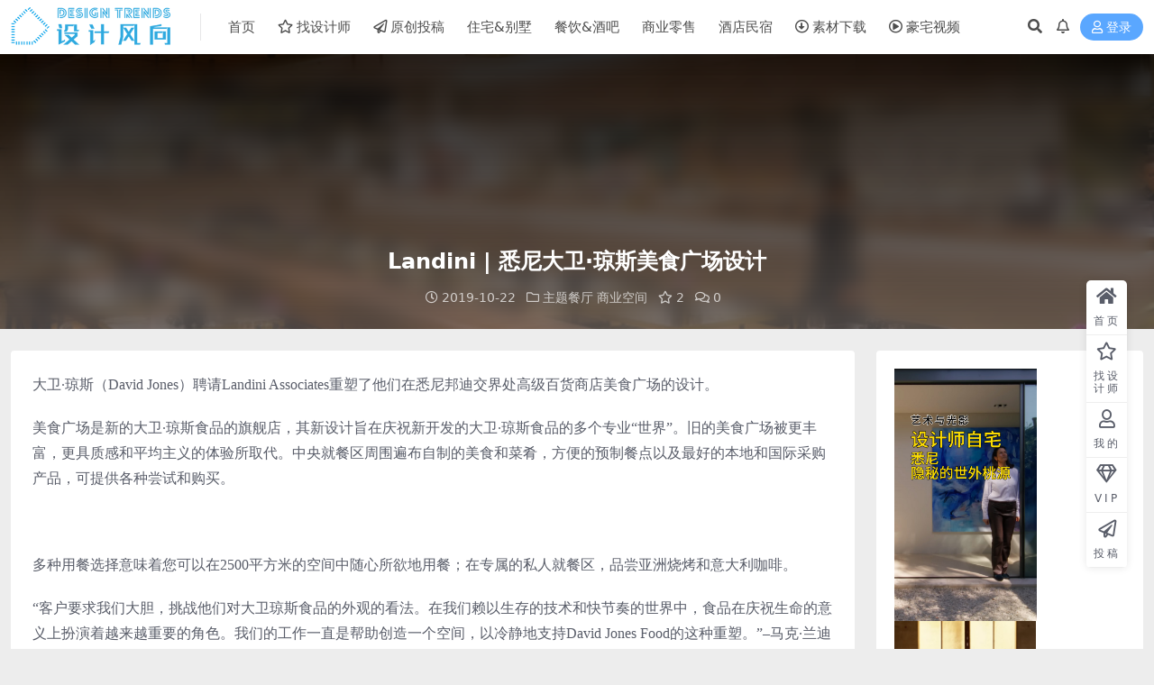

--- FILE ---
content_type: text/html; charset=UTF-8
request_url: https://loftcn.com/archives/133185.html
body_size: 11568
content:
<!DOCTYPE html>
<html lang="zh-Hans" data-bs-theme="light">
<head>
	<meta http-equiv="Content-Type" content="text/html; charset=UTF-8">
	<meta name="viewport" content="width=device-width, initial-scale=1">
	<link rel="profile" href="https://gmpg.org/xfn/11">
	<title>Landini | 悉尼大卫·琼斯美食广场设计设计风向</title>
<meta name='robots' content='max-image-preview:large' />
	<style>img:is([sizes="auto" i], [sizes^="auto," i]) { contain-intrinsic-size: 3000px 1500px }</style>
	<meta name="keywords" content="商业空间,新零售,美食广场设计,超市设计,集合店,餐厅,主题餐厅,商业空间,美食广场,零售店,餐饮空间,">
<meta name="description" content="大卫·琼斯（David Jones）聘请Landini Associates重塑了他们在悉尼邦迪交界处高级百货商店美食广场的设计。 美食广场是新的大卫·琼斯食品的旗舰店，其新设计旨在庆祝新开发的大卫·琼斯食品的多个专业“世界”。旧的美食广场">
<link rel='stylesheet' id='csf-fa5-css' href='https://loftcn.com/wp-content/themes/ripro-v2/assets/css/font-awesome/css/all.min.css?ver=5.15.4' media='all' />
<link rel='stylesheet' id='csf-fa5-v4-shims-css' href='https://loftcn.com/wp-content/themes/ripro-v2/assets/css/font-awesome/css/v4-shims.min.css?ver=5.15.4' media='all' />
<link rel='stylesheet' id='main-css' href='https://loftcn.com/wp-content/themes/ripro-v2/assets/css/main.min.css?ver=9.0' media='all' />
<script src="https://loftcn.com/wp-content/themes/ripro-v2/assets/js/jquery.min.js?ver=3.6.0" id="jquery-js"></script>
<link rel="canonical" href="https://loftcn.com/archives/133185.html" />
<link rel='shortlink' href='https://loftcn.com/?p=133185' />
<style type="text/css">
@media (min-width: 1200px){ .container-xl, .container-lg, .container-md, .container-sm, .container { max-width: 1550px; } }
</style><style type="text/css">.heading{width:10L币;}.heading{width:0.N折;}.heading{width:0个;}</style><link rel="icon" href="https://loftcn.com/wp-content/uploads/2022/01/1643126199-9b335a988e992be.png" sizes="32x32" />
<link rel="icon" href="https://loftcn.com/wp-content/uploads/2022/01/1643126199-9b335a988e992be.png" sizes="192x192" />
<link rel="apple-touch-icon" href="https://loftcn.com/wp-content/uploads/2022/01/1643126199-9b335a988e992be.png" />
<meta name="msapplication-TileImage" content="https://loftcn.com/wp-content/uploads/2022/01/1643126199-9b335a988e992be.png" />
</head>

<body class="post-template-default single single-post postid-133185 single-format-standard">


<header class="site-header">

    <div class="container"> <!-- container-fluid px-lg-5 -->
	    <div class="navbar">
	      <!-- logo -->
	      <div class="logo-wrapper">
<a rel="nofollow noopener noreferrer" href="https://loftcn.com/"><img class="logo regular" data-light="http://loftcn.com/wp-content/uploads/2025/05/LOGO-0928-03.png-2025.png" data-dark="" src="http://loftcn.com/wp-content/uploads/2025/05/LOGO-0928-03.png-2025.png" alt="设计风向"></a></div>

	      <div class="sep"></div>
	      
	      <nav class="main-menu d-none d-lg-block">
	        <ul id="header-navbar" class="nav-list"><li class="menu-item"><a href="http://loftcn.com/">首页</a></li>
<li class="menu-item"><a target="_blank" href="https://loftcn.com/contact-us"><i class="far fa-star me-1"></i>找设计师</a></li>
<li class="menu-item"><a target="_blank" href="https://loftcn.com/press"><i class="far fa-paper-plane me-1"></i>原创投稿</a></li>
<li class="menu-item"><a target="_blank" href="https://loftcn.com/archives/category/interior">住宅&#038;别墅</a></li>
<li class="menu-item"><a target="_blank" href="https://loftcn.com/archives/category/dining">餐饮&#038;酒吧</a></li>
<li class="menu-item"><a target="_blank" href="https://loftcn.com/archives/category/business">商业零售</a></li>
<li class="menu-item"><a target="_blank" href="https://loftcn.com/archives/category/design-hotel">酒店民宿</a></li>
<li class="menu-item"><a target="_blank" rel="httpsloftcncomarchivescategorydownload" href="https://loftcn.com/archives/category/download"><i class="far fa-arrow-alt-circle-down me-1"></i>素材下载</a></li>
<li class="menu-item"><a target="_blank" href="https://loftcn.com/archives/206756.html"><i class="far fa-play-circle me-1"></i>豪宅视频</a></li>
</ul>	      </nav>
	      
	      <div class="actions">
	        


	<span class="action-btn toggle-search" rel="nofollow noopener noreferrer" title="站内搜索"><i class="fas fa-search"></i></span>

	<span class="action-btn toggle-notify" rel="nofollow noopener noreferrer" title="网站公告"><i class="fa fa-bell-o"></i></span>



	<a class="action-btn login-btn btn-sm btn" rel="nofollow noopener noreferrer" href="https://loftcn.com/login?redirect_to=https%3A%2F%2Floftcn.com%2Farchives%2F133185.html"><i class="far fa-user me-1"></i>登录</a>


	        <div class="burger d-flex d-lg-none"><i class="fas fa-bars"></i></div>
	      </div>

	      	      <div class="navbar-search">
<div class="search-form">
    <form method="get" action="https://loftcn.com/">
        
        <div class="search-fields">
          <input type="text" class="" placeholder="输入关键词 回车..." autocomplete="off" value="" name="s" required="required">
          <button title="点击搜索" type="submit"><i class="fas fa-search"></i></button>
      </div>
  </form>
</div>
</div>
		  	      
	    </div>
    </div>

</header>

<div class="header-gap"></div>


<!-- **************** MAIN CONTENT START **************** -->
<main>
	


<div class="archive-hero post-hero text-center">
    <div class="archive-hero-bg lazy" data-bg="https://loftcn.com/wp-content/uploads/2019/10/20191017_1736451_000-800x533.jpg"></div>
    <div class="container py-3 py-md-4">
    	<div class="article-header mb-0">
			<h1 class="post-title mb-2 mb-lg-3">Landini | 悉尼大卫·琼斯美食广场设计</h1>			<div class="article-meta">
					<span class="meta-date"><i class="far fa-clock me-1"></i>2019-10-22</span>

	<span class="meta-cat-dot"><i class="far fa-folder me-1"></i><a href="https://loftcn.com/archives/category/dining/theme">主题餐厅</a> <a href="https://loftcn.com/archives/category/business">商业空间</a></span>

	<span class="meta-fav d-none d-md-inline-block"><i class="far fa-star me-1"></i>2</span>



	<span class="meta-comment"><a href="https://loftcn.com/archives/133185.html#comments"><i class="far fa-comments me-1"></i>0</a></span>


	<span class="meta-edit"></span></span>
			</div>
		</div>
    </div>
</div>

<div class="container mt-2 mt-sm-4">
	<div class="row g-2 g-md-3 g-lg-4">

		<div class="content-wrapper col-md-12 col-lg-9" data-sticky-content>
			<div class="card">

				
				
				
				
<article class="post-content post-133185 post type-post status-publish format-standard has-post-thumbnail hentry category-theme category-business category-food-court category-retail-store category-dining tag-877 tag-3366 tag-6423 tag-6424 tag-6425 tag-5473" >
	<p><span style="font-family: 微软雅黑;">大卫·琼斯（David Jones）聘请Landini Associates重塑了他们在悉尼邦迪交界处高级百货商店美食广场的设计。</span></p>
<p><span style="font-family: 微软雅黑;">美食广场是新的大卫·琼斯食品的旗舰店，其新设计旨在庆祝新开发的大卫·琼斯食品的多个专业“世界”。</span><span style="font-family: 微软雅黑;">旧的美食广场被更丰富，更具质感和平均主义的体验所取代。</span><span style="font-family: 微软雅黑;">中央就餐区周围遍布自制的美食和菜肴，方便的预制餐点以及最好的本地和国际采购产品，可提供各种尝试和购买。</span></p>
<p>&nbsp;</p>
<p><span style="font-family: 微软雅黑;">多种用餐选择意味着您可以在2500平方米的空间中随心所欲地用餐；在专属的私人就餐区，品尝亚洲烧烤和意大利咖啡。</span></p>
<p><span style="font-family: 微软雅黑;">“客户要求我们大胆，挑战他们对大卫琼斯食品的外观的看法。在我们赖以生存的技术和快节奏的世界中，食品在庆祝生命的意义上扮演着越来越重要的角色。我们的工作一直是帮助创造一个空间，以冷静地支持David Jones Food的这种重塑。”&#8211;</span><span style="font-family: 微软雅黑;">马克·兰迪尼（Landini Associates Associates）创意总监。</span></p>
<p>&nbsp;</p>
<p><span style="color: #993300;"><strong><span style="font-family: 微软雅黑;">部门包括：</span></strong></span><br />
<strong><span style="font-family: 微软雅黑; font-size: 10pt;">花卉</span></strong><br />
<strong><span style="font-family: 微软雅黑; font-size: 10pt;">新鲜农产品（出售最好的水果和蔬菜，乳制品和现成餐）</span></strong><br />
<strong><span style="font-family: 微软雅黑; font-size: 10pt;">果汁/酸奶/沙拉吧</span></strong><br />
<strong><span style="font-family: 微软雅黑; font-size: 10pt;">“go”出售热食和冷食。</span></strong><br />
<strong><span style="font-family: 微软雅黑; font-size: 10pt;">熟食和奶酪专家</span></strong><br />
<strong><span style="font-family: 微软雅黑; font-size: 10pt;">面包店</span></strong><br />
<strong><span style="font-family: 微软雅黑; font-size: 10pt;">屠夫，包括增值肉和熟肉</span></strong><br />
<strong><span style="font-family: 微软雅黑; font-size: 10pt;">葡萄酒和啤酒部门</span></strong><br />
<strong><span style="font-family: 微软雅黑; font-size: 10pt;">牡蛎和葡萄酒吧</span></strong><br />
<strong><span style="font-family: 微软雅黑; font-size: 10pt;">海鲜，寿司和亚洲美食</span></strong><br />
<strong><span style="font-family: 微软雅黑; font-size: 10pt;">亚洲烧烤</span></strong><br />
<strong><span style="font-family: 微软雅黑; font-size: 10pt;">意大利咖啡厅</span></strong><br />
<strong><span style="font-family: 微软雅黑; font-size: 10pt;">私人餐厅</span></strong><br />
<strong><span style="font-family: 微软雅黑; font-size: 10pt;">食品礼宾</span></strong><br />
<strong><span style="font-family: 微软雅黑; font-size: 10pt;">茶和咖啡世界</span></strong><br />
<strong><span style="font-family: 微软雅黑; font-size: 10pt;">茶吧</span></strong><br />
<strong><span style="font-family: 微软雅黑; font-size: 10pt;">巧克力</span></strong><br />
<strong><span style="font-family: 微软雅黑; font-size: 10pt;">冷冻食品</span></strong><br />
<strong><span style="font-family: 微软雅黑; font-size: 10pt;">寿司（干货） </span></strong><br />
<strong><span style="font-family: 微软雅黑; font-size: 10pt;">面包</span></strong><br />
<strong><span style="font-family: 微软雅黑; font-size: 10pt;">糕点</span></strong><br />
<strong><span style="font-family: 微软雅黑; font-size: 10pt;">咖啡吧</span></strong><br />
<strong><span style="font-family: 微软雅黑; font-size: 10pt;">家居用品</span></strong><br />
<strong><span style="font-family: 微软雅黑; font-size: 10pt;">在多个位置的商店中有多个就餐选择，约总共可容纳300人。</span></strong></p>
<p>&nbsp;</p>
<p><a rel=""><img decoding="async" src="https://loftcn.com/wp-content/uploads/2019/10/20191017_1736451_000.jpg" alt="餐厅，美食广场设计，新零售，超市设计，商业空间，集合店" width="100%" /></a></p>
<p><a rel=""><img decoding="async" src="https://loftcn.com/wp-content/uploads/2019/10/20191017_1736451_001.jpg" alt="餐厅，美食广场设计，新零售，超市设计，商业空间，集合店" width="100%" /></a></p>
<p><a rel=""><img decoding="async" src="https://loftcn.com/wp-content/uploads/2019/10/20191017_1736451_002.jpg" alt="餐厅，美食广场设计，新零售，超市设计，商业空间，集合店" width="100%" /></a></p>
<p><a rel=""><img decoding="async" src="https://loftcn.com/wp-content/uploads/2019/10/20191017_1736451_003.jpg" alt="餐厅，美食广场设计，新零售，超市设计，商业空间，集合店" width="100%" /></a></p>
<p><a rel=""><img decoding="async" src="https://loftcn.com/wp-content/uploads/2019/10/20191017_1736451_004.jpg" alt="餐厅，美食广场设计，新零售，超市设计，商业空间，集合店" width="100%" /></a></p>
<p><a rel=""><img decoding="async" src="https://loftcn.com/wp-content/uploads/2019/10/20191017_1736451_005.jpg" alt="餐厅，美食广场设计，新零售，超市设计，商业空间，集合店" width="100%" /></a></p>
<p><a rel=""><img decoding="async" src="https://loftcn.com/wp-content/uploads/2019/10/20191017_1736451_006.jpg" alt="餐厅，美食广场设计，新零售，超市设计，商业空间，集合店" width="100%" /></a></p>
<p><a rel=""><img decoding="async" src="https://loftcn.com/wp-content/uploads/2019/10/20191017_1736451_007.jpg" alt="餐厅，美食广场设计，新零售，超市设计，商业空间，集合店" width="100%" /></a></p>
<p><a rel=""><img decoding="async" src="https://loftcn.com/wp-content/uploads/2019/10/20191017_1736451_008.jpg" alt="餐厅，美食广场设计，新零售，超市设计，商业空间，集合店" width="100%" /></a></p>
<p><a rel=""><img decoding="async" src="https://loftcn.com/wp-content/uploads/2019/10/20191017_1736451_009.jpg" alt="餐厅，美食广场设计，新零售，超市设计，商业空间，集合店" width="100%" /></a></p>
<p><a rel=""><img decoding="async" src="https://loftcn.com/wp-content/uploads/2019/10/20191017_1736451_010.jpg" alt="餐厅，美食广场设计，新零售，超市设计，商业空间，集合店" width="100%" /></a></p>
<p>&nbsp;</p>
<p><span style="font-family: 微软雅黑; font-size: 10pt;">∇ 平面图</span></p>
<p><a rel=""><img decoding="async" src="https://loftcn.com/wp-content/uploads/2019/10/20191017_1736451_011.jpg" alt="餐厅，美食广场设计，新零售，超市设计，商业空间，集合店" width="100%" /></a></p>
<p>&nbsp;</p>
<p><span style="font-family: 微软雅黑;">沿着木质地坪前行，探进相间经典黑白的私领域，搭配永不退潮的自然元素；两间卧房共同运用天然石纹，或化身安稳的床头主墙，或转为点缀墙身的挂画；搭载节省空间的镶嵌壁柜及开放式层架，配合规划窗前坐榻区的简约柜体设计，于有限空间中开拓出最大的使用范围。卧铺则选用草绿与灰调床品作为清新空间的提点，呼应涌流量体的自然意韵；由浓烈逐步淡化为清新色彩，引人不自觉踏上自然之旅的中途休憩所。</span></p>
<p>&nbsp;</p>
<p><span style="font-size: 10pt; font-family: 微软雅黑;"><strong>主要项目信息</strong></span><br />
<span style="font-size: 10pt; font-family: 微软雅黑;">项目名称：悉尼大卫·琼斯美食广场设计</span><br />
<span style="font-size: 10pt; font-family: 微软雅黑;">项目位置：澳大利亚·悉尼</span><br />
<span style="font-size: 10pt; font-family: 微软雅黑;">项目类型：商业空间/餐饮空间/零售空间</span><br />
<span style="font-size: 10pt; font-family: 微软雅黑;">设计公司：Landini Associates</span><br />
<span style="font-size: 10pt; font-family: 微软雅黑;">设计总监：Landini Associates Associates</span><br />
<span style="font-size: 10pt; font-family: 微软雅黑;">项目面积：2500㎡</span></p>
<p>&nbsp;</p>
	
	
	

	
	
	
	
	
	  <span style="color: #03a9f4; font-size: 13pt; font-weight: 500; font-family: 微软雅黑;"><span style="text-decoration: underline;">相关文章推荐</span></span>
	
	
				<h5 style="margin-top: 10px; margin-left:20px; ></h5>
						   
						   
<ul class="related_posts">
		<li><a rel="bookmark" href="https://loftcn.com/archives/335563.html" title="多么工作室Atelier d’More | 南京壹心空间自习室" target="_blank">多么工作室Atelier d’More | 南京壹心空间自习室</a></li>
			<li><a rel="bookmark" href="https://loftcn.com/archives/314249.html" title="睿上形素 | 广州ZAIN flagship store" target="_blank">睿上形素 | 广州ZAIN flagship store</a></li>
			<li><a rel="bookmark" href="https://loftcn.com/archives/292933.html" title="c.dd 有限無界 | 广东·佛山HISPA" target="_blank">c.dd 有限無界 | 广东·佛山HISPA</a></li>
			<li><a rel="bookmark" href="https://loftcn.com/archives/289044.html" title="Vincent Van Duysen｜Molteni&#038;C 上海全球最大旗舰店" target="_blank">Vincent Van Duysen｜Molteni&#038;C 上海全球最大旗舰店</a></li>
			<li><a rel="bookmark" href="https://loftcn.com/archives/288921.html" title="艾克建筑设计 | 汕头ANBONG HOME材料美学馆" target="_blank">艾克建筑设计 | 汕头ANBONG HOME材料美学馆</a></li>
			<li><a rel="bookmark" href="https://loftcn.com/archives/280734.html" title="Sò Studio | ZUCZUG素然-厦门Bazaar大型市集店与上海Flat公寓店" target="_blank">Sò Studio | ZUCZUG素然-厦门Bazaar大型市集店与上海Flat公寓店</a></li>
			<li><a rel="bookmark" href="https://loftcn.com/archives/280564.html" title="WUUX无象空间 | 北京知嘛健康元宇宙数字工厂" target="_blank">WUUX无象空间 | 北京知嘛健康元宇宙数字工厂</a></li>
			<li><a rel="bookmark" href="https://loftcn.com/archives/279904.html" title="艾克建筑设计 | 佛山欧文莱总部大地主义展馆" target="_blank">艾克建筑设计 | 佛山欧文莱总部大地主义展馆</a></li>
			<li><a rel="bookmark" href="https://loftcn.com/archives/277318.html" title="未/WAY Studio | 北京Courtyard 35 号院—“别有洞天”" target="_blank">未/WAY Studio | 北京Courtyard 35 号院—“别有洞天”</a></li>
			<li><a rel="bookmark" href="https://loftcn.com/archives/239856.html" title="弹性工作室 | 上海TU晶耀前滩店" target="_blank">弹性工作室 | 上海TU晶耀前滩店</a></li>
			<li><a rel="bookmark" href="https://loftcn.com/archives/274295.html" title="Taller Mexicano de Arquitectura｜530㎡，巴西Xcanatún庄园水疗中心SPA" target="_blank">Taller Mexicano de Arquitectura｜530㎡，巴西Xcanatún庄园水疗中心SPA</a></li>
			<li><a rel="bookmark" href="https://loftcn.com/archives/271099.html" title="Traama Arquitetura｜80㎡，巴西纳兹水疗中心SPA" target="_blank">Traama Arquitetura｜80㎡，巴西纳兹水疗中心SPA</a></li>
	</ul>
			
<br>
<br>
																											 <br>

																											 <div class="entry-copyright">
	<i class="fas fa-info-circle me-1"></i>声明：本站所有文章，如无特殊说明或标注，均为本站原创发布。任何个人或组织，在未征得本站同意时，禁止复制、盗用、采集、发布本站内容到任何网站、书籍等各类媒体平台。如若本站内容侵犯了原著者的合法权益，可联系我们进行处理。</div>																											 
</article>
																								 
																											 



<div class="entry-tags">
	<i class="fas fa-tags me-1"></i>
			<a href="https://loftcn.com/archives/tag/%e5%95%86%e4%b8%9a%e7%a9%ba%e9%97%b4" rel="tag">商业空间</a>
			<a href="https://loftcn.com/archives/tag/%e6%96%b0%e9%9b%b6%e5%94%ae" rel="tag">新零售</a>
			<a href="https://loftcn.com/archives/tag/%e7%be%8e%e9%a3%9f%e5%b9%bf%e5%9c%ba%e8%ae%be%e8%ae%a1" rel="tag">美食广场设计</a>
			<a href="https://loftcn.com/archives/tag/%e8%b6%85%e5%b8%82%e8%ae%be%e8%ae%a1" rel="tag">超市设计</a>
			<a href="https://loftcn.com/archives/tag/%e9%9b%86%e5%90%88%e5%ba%97" rel="tag">集合店</a>
			<a href="https://loftcn.com/archives/tag/%e9%a4%90%e5%8e%85" rel="tag">餐厅</a>
	</div>

<div class="entry-social">

	<div class="row mt-2 mt-lg-3">
		
		<div class="col">
						<a class="share-author" href="https://loftcn.com/archives/author/b3335dc2df5a838f">
				<div class="avatar me-1"><img class="avatar-img rounded-circle border border-white border-3 shadow" src="//loftcn.com/wp-content/themes/ripro-v2/assets/img/avatar.png" alt="">
				</div>TEAM LOFTCN            </a>
            		</div>

		<div class="col-auto">
			
						<a class="btn btn-sm btn-info-soft post-share-btn" href="javascript:void(0);"><i class="fas fa-share-alt me-1"></i>分享</a>
			
						<a class="btn btn-sm btn-success-soft post-fav-btn" href="javascript:void(0);" data-is="1"><i class="far fa-star me-1"></i></i>收藏</a>
			
						<a class="btn btn-sm btn-danger-soft post-like-btn" href="javascript:void(0);" data-text="已点赞"><i class="far fa-heart me-1"></i>点赞(<span class="count">0</span>)</a>
			
		</div>
	</div>

</div>
			</div>
			
			

<div class="entry-navigation">
    <div class="row g-3">
                <div class="col-lg-6 col-12">
            <a class="entry-page-prev" href="https://loftcn.com/archives/133050.html" title="JHL Design | 波特兰一家技术公司的阁楼办公室">
                <div class="entry-page-icon"><i class="fas fa-arrow-left"></i></div>
                <div class="entry-page-info">
                    <span class="d-block rnav">上一篇</span>
                    <div class="title">JHL Design | 波特兰一家技术公司的阁楼办公室</div>
                </div>
            </a>
        </div>
                        <div class="col-lg-6 col-12">
            <a class="entry-page-next" href="https://loftcn.com/archives/133230.html" title="Studio 13 | 百乐嘉利宝办公室和巧克力学院设计">
                <div class="entry-page-info">
                    <span class="d-block rnav">下一篇</span>
                    <div class="title">Studio 13 | 百乐嘉利宝办公室和巧克力学院设计</div>
                </div>
                <div class="entry-page-icon"><i class="fas fa-arrow-right"></i></div>
            </a>
        </div>
            </div>
</div>			
			
			
<div id="comments" class="entry-comments">
	

	<h2 class="comments-title"><i class="fas fa-comment-dots me-1"></i>评论(0)</h2>

		<div id="respond" class="comment-respond">
		<h3 id="reply-title" class="comment-reply-title">提示：请文明发言 <small><a rel="nofollow" id="cancel-comment-reply-link" href="/archives/133185.html#respond" style="display:none;">取消回复</a></small></h3><div class="d-flex align-content-center justify-content-center"><a rel="nofollow noopener noreferrer" href="https://loftcn.com/login?redirect_to=https%3A%2F%2Floftcn.com%2Farchives%2F133185.html" class="login-btn btn btn-sm btn-dark px-4 rounded-pill mb-5"><i class="far fa-user me-1"></i>登录后评论</a></div>	</div><!-- #respond -->
	


	

</div>

		</div>

		<div class="sidebar-wrapper col-md-12 col-lg-3 h-100" data-sticky>
			<div class="sidebar">
				<div id="custom_html-70" class="widget_text widget widget_custom_html"><div class="textwidget custom-html-widget"><a href="https://www.xiaohongshu.com/discovery/item/69677030000000000e03e84f?source=webshare&xhsshare=pc_web&xsec_token=ABkOjTJx2O7S_jL16bCD_2CZLYbIZGoTVns2h8p6iHeSQ=&xsec_source=pc_share" target="_blank" rel="noopener"><img class="alignnone size-full wp-image-192577" src="https://loftcn.com/wp-content/uploads/2026/01/ScreenShot_2026-01-14_175859_1.jpg" alt="" width="158" /></a>

<a href="https://www.xiaohongshu.com/discovery/item/6953c2a2000000001f00ad83?source=webshare&xhsshare=pc_web&xsec_token=ABO9CgTJvsiSjU3k-C1ylczthcMngJkBdBdCtAjpHx0us=&xsec_source=pc_share" target="_blank" rel="noopener"><img class="alignnone size-full wp-image-192577" src="https://loftcn.com/wp-content/uploads/2026/01/ScreenShot_2025-12-30_184527_1-scaled.jpg" alt="" width="157" /></a>

<div style="margin-top:4px;">
<a href="https://www.xiaohongshu.com/discovery/item/6943d65d000000001e01261e?source=webshare&xhsshare=pc_web&xsec_token=ABuAZeXyow9ExvhUrclptLjpRNKBKcqw1ED6Srk4FdQq0=&xsec_source=pc_share" target="_blank" rel="noopener" ><img class="alignnone size-full wp-image-192577" src="https://loftcn.com/wp-content/uploads/2026/01/ScreenShot_2025-12-18_175055_1-scaled.jpg" alt="" width="157" /></a>

<a href="https://www.xiaohongshu.com/discovery/item/6949f205000000000d03bed6?source=webshare&xhsshare=pc_web&xsec_token=AB7rIdtosdUpbaGXz1gnRvMGLV1kilokKCEcyaYlEeREs=&xsec_source=pc_share" target="_blank" rel="noopener"><img class="alignnone size-full wp-image-192577" src="https://loftcn.com/wp-content/uploads/2026/01/ScreenShot_2025-12-22_184005_1.jpg" alt="" width="158" /></a>
</div></div></div><div id="text-23" class="widget widget_text">			<div class="textwidget"><p><a href="https://loftcn.com" target="_blank" rel="noopener"><img decoding="async" class="alignnone size-full wp-image-192577" src="https://loftcn.com/wp-content/uploads/2025/06/1_20241203101618341-1.jpg" alt="" width="3114" /></a></p>
<p><a href="https://loftcn.com/press" target="_blank" rel="noopener"><img decoding="async" class="alignnone size-full wp-image-192577" src="https://loftcn.com/wp-content/uploads/2022/01/1643122088-81fbae864bfebee.png" alt="" width="3114" /></a></p>
<p><a title="" href="https://loftcn.com/ops" target="_blank" rel="noopener" data-toggle="tooltip" data-placement="top" data-original-title="OPS观致设计"><img decoding="async" class="alignnone size-full wp-image-192577" src="https://loftcn.com/wp-content/uploads/2024/12/1202RoundCorner.png" alt="" /></a></p>
<p><a title="" href="https://loftcn.com/shi-jue-interior-design" target="_blank" rel="noopener" data-toggle="tooltip" data-placement="top" data-original-title="示觉设计"><img decoding="async" class="alignnone size-full wp-image-192577" src="https://loftcn.com/wp-content/uploads/2024/12/1202-RoundCorner.png" alt="" /></a></p>
<p><a title="" href="https://loftcn.com/sun-concepts-office" target="_blank" rel="noopener" data-toggle="tooltip" data-placement="top" data-original-title="上术设计事务所"><img decoding="async" class="alignnone size-full wp-image-192577" src="https://loftcn.com/wp-content/uploads/2024/12/1203RoundCorner.png" alt="" /></a></p>
<p>&nbsp;</p>
<p><span style="font-family: 微软雅黑; font-size: 13pt;"><a style="color: #ff502c; border-bottom: 1px dashed #ff502c;" href="https://loftcn.com/press" target="_blank" rel="noopener">加入推广展示&#8230;</a></span></p>
</div>
		</div><div id="text-36" class="widget widget_text">			<div class="textwidget"><p><span style="color: #0a3763;"><strong><span style="font-family: 微软雅黑; font-size: 13pt;">设计风向媒体矩阵的服务内容</span></strong></span><br />
<span style="font-family: 微软雅黑;"><strong><span style="color: #2da9df;">设计风向官网+公众号</span></strong></span><br />
<span style="font-family: 微软雅黑;"><strong><span style="color: #2da9df;">环球商业设计公众号</span></strong></span></p>
<h5></h5>
<div class="erw" style="border-top-width: 1px; border-top-style: dashed; border-top-color: #2da9df; width: 295px;">
<h5></h5>
<p><span style="color: #0a3763;"><strong><span style="font-size: 13pt; font-family: 微软雅黑;">业主/材料商/品牌营销公司</span></strong></span><br />
<span style="color: #2da9df; font-family: 微软雅黑;">1、找到合适的设计公司</span><br />
<span style="color: #2da9df; font-family: 微软雅黑;">2、收藏、下载全球优秀设计案例、参考细节图</span><br />
<span style="color: #2da9df; font-family: 微软雅黑;">3、了解设计公司过往项目案例</span><br />
<span style="color: #2da9df; font-family: 微软雅黑;">4、找到合适的设计公司推荐新产品、新材料</span><br />
<span style="color: #2da9df; font-family: 微软雅黑;">5、找到设计公司进行品牌优化、品牌包装服务</span></p>
<div class="erw" style="border-top-width: 1px; border-top-style: dashed; border-top-color: #2da9df; width: 295px;"></div>
</div>
<p>&nbsp;</p>
<h5></h5>
<p><span style="color: #0a3763;"><strong><span style="font-size: 13pt; font-family: 微软雅黑;">设计公司/独立设计师/深化工作室</span></strong></span><br />
<span style="color: #2da9df; font-family: 微软雅黑;">1、通过业主项目委托找到合适的项目做设计</span><br />
<span style="color: #2da9df; font-family: 微软雅黑;">2、免费发布项目案例</span><br />
<span style="color: #2da9df; font-family: 微软雅黑;">3、网站+公众号矩阵推广项目案例</span><br />
<span style="color: #2da9df; font-family: 微软雅黑;">4、找到合适的设计公司配合项目深化落地</span><br />
<span style="color: #2da9df; font-family: 微软雅黑;">5、下载严选优质设计资源</span></p>
<h5></h5>
</div>
		</div>			</div>
		</div>

	</div>
</div>
</main>
<!-- **************** MAIN CONTENT END **************** -->

<!-- =======================
Footer START -->
<footer class="site-footer py-md-4-1 py-2 mt-2 mt-md-4">
	<div class="container">

		

<div class="row d-none d-lg-flex mb-3">
  <div class="col-md-4">
    <div class="logo-wrapper">
          </div>
    <div class="logo-wrapper">
<a rel="nofollow noopener noreferrer" href="https://loftcn.com/"><img class="logo regular" data-light="http://loftcn.com/wp-content/uploads/2025/05/LOGO-0928-03.png-2025.png" data-dark="" src="http://loftcn.com/wp-content/uploads/2025/05/LOGO-0928-03.png-2025.png" alt="设计风向"></a></div>
    <p class="small mb-0"><br>
<p style="margin-left:-30px;">
<a href="https://loftcn.com/contact-us" target="_blank" rel="noopener"><img class="alignnone size-full wp-image-328995" src="http://loftcn.com/wp-content/uploads/2025/06/DM_202506040921.png" alt="" width="235" /></a></p></p>
  </div>

  <div class="col-md-2">
    <h4 class="widget-title">快速导航</h4>
    <ul class="list-unstyled widget-links">
      <li><a href="https://loftcn.com/user">个人中心</a></li><li><a href="https://loftcn.com/tags">标签云</a></li><li><a href="https://loftcn.com/links">网址导航</a></li><li><a href="https://loftcn.com/press">原创投稿</a></li>    </ul>
  </div>

  <div class="col-md-2">
    <h4 class="widget-title">关于本站</h4>
    <ul class="list-unstyled widget-links">
      <li><a href="https://loftcn.com/vip-prices">VIP介绍</a></li><li><a href="https://loftcn.com/contact-us">客服咨询</a></li><li><a href="https://loftcn.com/contact-us">联系我们</a></li><li><a href="https://loftcn.com/contact-us">设计公司合作</a></li><li><a href="https://loftcn.com/contact-us">供应商合作</a></li>    </ul>
  </div>

  <div class="col-md-4">
    <h4 class="widget-title">联系我们</h4>
    <div class=""><img width="360" height="" src="http://loftcn.com/wp-content/uploads/2025/05/77e-2048x777-21-11.png" style="float: left;" title="二维码"></div>
  </div>
</div>


		<div class="text-center small w-100">
			<div><BR>

<BR>
<p style="text-align: center; word-spacing: 5px;">	
<a title="" href="https://loftcn.com/?cat=&s=%E5%BD%BC%E5%BE%97%C2%B7%E5%8D%92%E5%A7%86%E6%89%98" target="_blank" rel="noopener" data-toggle="tooltip" data-placement="top" data-original-title="彼得·卒姆托 Peter Zumthor">彼得·卒姆托 </a>

<a title="" href="https://loftcn.com/?cat=&s=%E5%8D%A1%E6%B4%9B%C2%B7%E6%96%AF%E5%8D%A1%E5%B8%95" target="_blank" rel="noopener" data-toggle="tooltip" data-placement="top" data-original-title="卡洛·斯卡帕 Carlo Scarpa">卡洛·斯卡帕</a>

<a title="" href="https://loftcn.com/?cat=&s=%E5%AE%89%E8%97%A4%E5%BF%A0%E9%9B%84" target="_blank" rel="noopener" data-toggle="tooltip" data-placement="top" data-original-title="安藤忠雄 Tadao Ando">安藤忠雄</a>

<a title="" href="https://loftcn.com/archives/tag/%e5%a6%82%e6%81%a9" target="_blank" rel="noopener" data-toggle="tooltip" data-placement="top" data-original-title="neri&hu 如恩设计研究室">NeriHu如恩</a>


<a title="" href="https://loftcn.com/?cat=&s=%E9%9B%85%E5%B8%83" target="_blank" rel="noopener" data-toggle="tooltip" data-placement="top" data-original-title="雅布&普歇尔伯格 Yabu+Pushelberg">雅布YABU</a>

<a title="" href="https://loftcn.com/?cat=&s=%E8%BF%91%E5%A2%83%E5%88%B6%E4%BD%9C" target="_blank" rel="noopener" data-toggle="tooltip" data-placement="top" data-original-title="近境制作 唐忠汉">唐忠汉</a>

<a title="" href="https://loftcn.com/archives/tag/norm-architects" target="_blank" rel="noopener" data-toggle="tooltip" data-placement="top" data-original-title="Norm Architects">NormArchitects</a>

<a title="" href="https://loftcn.com/archives/tag/saota" target="_blank" rel="noopener" data-toggle="tooltip" data-placement="top" data-original-title="豪宅 SAOTA">SAOTA</a>

</p>

<p style="text-align: center; word-spacing: 5px;">	

<a title="" href="https://loftcn.com/archives/212816.html" target="_blank" rel="noopener" data-toggle="tooltip" data-placement="top" data-original-title="阿尔瓦罗·西扎 Alvaro Siza">阿尔瓦罗·西扎</a>

<a title="" href="https://loftcn.com/?cat=&s=%E9%87%8C%E5%8D%A1%E5%A4%9A%C2%B7%E6%B3%A2%E8%8F%B2" target="_blank" rel="noopener" data-toggle="tooltip" data-placement="top" data-original-title="里卡多·波菲 Ricardo Bofill">里卡多·波菲</a>

<a title="" href="https://loftcn.com/archives/203437.html" target="_blank" rel="noopener" data-toggle="tooltip" data-placement="top" data-original-title="小川晋一 Shinichi Ogawa & Associates">小川晋一</a>

<a title="" href="https://loftcn.com/?cat=&s=%E7%90%9A%E5%AE%BE" target="_blank" rel="noopener" data-toggle="tooltip" data-placement="top" data-original-title="水平线·琚宾">琚宾</a>


<a title="" href="https://loftcn.com/archives/247173.html" target="_blank" rel="noopener" data-toggle="tooltip" data-placement="top" data-original-title="贾雅Jaya Ibrahim">Jaya贾雅</a>

<a title="" href="https://loftcn.com/?cat=&s=ccd" target="_blank" rel="noopener" data-toggle="tooltip" data-placement="top" data-original-title="郑忠·CCD">郑忠CCD</a>

<a title="" href="https://loftcn.com/archives/211464.html" target="_blank" rel="noopener" data-toggle="tooltip" data-placement="top" data-original-title="李玮珉">LWM李玮珉</a>

<a title="" href="https://loftcn.com/archives/217658.html" target="_blank" rel="noopener" data-toggle="tooltip" data-placement="top" data-original-title="TonyChi季裕棠">TonyChi季裕棠</a>
</p>

<BR>

	<p style="text-align: center; word-spacing: 10px;">	
				

<a style="color: #999999; transition: all 0.3s ease 0s; font-size: 12px;font-weight: 700;" href="https://loftcn.com/" target="_blank" rel="noopener"><span style="vertical-align: inherit;"><span style="vertical-align: inherit;">首页</span></span></a>


<a style="color: #999999; transition: all 0.3s ease 0s; font-size: 12px; font-weight: 700;" href="https://loftcn.com/archives/category/interior" target="_blank" rel="noopener"><span style="vertical-align: inherit;">住宅&别墅</span></span></a>

<a style="color: #999999; transition: all 0.3s ease 0s; font-size: 12px;font-weight: 700;" href="https://loftcn.com/archives/category/dining" target="_blank" rel="noopener"><span style="vertical-align: inherit;"><span style="vertical-align: inherit;">餐饮&酒吧</span></span></a>

<a style="color: #999999; transition: all 0.3s ease 0s; font-size: 12px;font-weight: 700;" href="https://loftcn.com/archives/category/business" target="_blank" rel="noopener"><span style="vertical-align: inherit;"><span style="vertical-align: inherit;">商业零售</span></span></a>

<a style="color: #999999; transition: all 0.3s ease 0s; font-size: 12px;font-weight: 700;" href="https://loftcn.com/archives/category/design-hotel" target="_blank" rel="noopener"><span style="vertical-align: inherit;"><span style="vertical-align: inherit;">酒店民宿</span></span></a>


<a style="color: #999999; transition: all 0.3s ease 0s; font-size: 12px;font-weight: 700;" href="https://loftcn.com/archives/category/download" target="_blank" rel="noopener"><span style="vertical-align: inherit;"><span style="vertical-align: inherit;">素材下载</span></span></span></a>

<a style="color: #999999; transition: all 0.3s ease 0s; font-size: 12px;font-weight: 700;" href="https://loftcn.com/archives/206756.html" target="_blank" rel="noopener"><span style="vertical-align: inherit;"><span style="vertical-align: inherit;">顶级豪宅别墅视频</span></span></a>

<a style="color: #999999; transition: all 0.3s ease 0s; font-size: 12px;font-weight: 700;" href="https://loftcn.com/" target="_blank" rel="noopener"><span style="vertical-align: inherit;"><span style="vertical-align: inherit;">设计师导航</span></span></a>

<a style="color: #999999; transition: all 0.3s ease 0s; font-size: 12px;font-weight: 700;" href="https://loftcn.com/press" target="_blank" rel="noopener"><span style="vertical-align: inherit;"><span style="vertical-align: inherit;">原创项目投稿</span></span></a>
	</div>
		 </p></div>
			<div class=""><p style="text-align: center;"><span style="color: #999999; font-size: 12px;">全国服务电话：132-6669-5607</span>
<span style="color: #999999;font-size: 12px;"> ©所有照片、效果图、平面图等设计图或演示文件版权归属原设计公司或摄影师所有</span>
<BR>
<span style="color: #999999;font-size: 12px;">设计风向 © 2012–2026 . 版权所有.投稿：a@loftcn.com.</span> <a style="color: #999999; transition: all 0.3s ease 0s; font-size: 12px;" href="https://beian.miit.gov.cn/" target="_blank" rel="noopener"><span style="vertical-align: inherit;"><span style="vertical-align: inherit;">粤ICP备2022006835号</span></span></a></p>

</div>
		</div>

		
		
	</div>
</footer>
<!-- =======================
Footer END -->


<!-- Back to top rollbar-->
	<div class="rollbar">
		<ul class="actions">
			<li><a target="_blank" href="https://loftcn.com/" rel="nofollow noopener noreferrer"><i class="fas fa-home"></i><span>首页</span></a></li><li><a target="_blank" href="https://loftcn.com/contact-us" rel="nofollow noopener noreferrer"><i class="far fa-star"></i><span>找设计师</span></a></li><li><a target="_blank" href="https://loftcn.com/user" rel="nofollow noopener noreferrer"><i class="far fa-user"></i><span>我的</span></a></li><li><a target="_blank" href="https://loftcn.com/vip-prices" rel="nofollow noopener noreferrer"><i class="fa fa-diamond"></i><span>VIP</span></a></li><li><a target="_blank" href="https://loftcn.com/press" rel="nofollow noopener noreferrer"><i class="far fa-paper-plane"></i><span>投稿</span></a></li>		</ul>
	</div>
<div class="back-top"><i class="fas fa-caret-up"></i></div>

<!-- m-navbar -->
	<div class="m-navbar">
		<ul>
			<li><a target="" href="https://loftcn.com" rel="nofollow noopener noreferrer"><i class="fas fa-home"></i><span>首页</span></a></li><li><a target="" href="https://loftcn.com/press" rel="nofollow noopener noreferrer"><i class="fas fa-layer-group"></i><span>投稿</span></a></li><li><a target="" href="https://loftcn.com/vip-prices" rel="nofollow noopener noreferrer"><i class="far fa-gem"></i><span>会员</span></a></li><li><a target="_blank" href="https://loftcn.com/contact-us" rel="nofollow noopener noreferrer"><i class="fas fa-user"></i><span>找设计师</span></a></li>		</ul>
	</div>

<!-- dimmer-->
<div class="dimmer"></div>

<div class="off-canvas">
  <div class="canvas-close"><i class="fas fa-times"></i></div>
  
  <!-- logo -->
  <div class="logo-wrapper">
<a rel="nofollow noopener noreferrer" href="https://loftcn.com/"><img class="logo regular" data-light="http://loftcn.com/wp-content/uploads/2025/05/LOGO-0928-03.png-2025.png" data-dark="" src="http://loftcn.com/wp-content/uploads/2025/05/LOGO-0928-03.png-2025.png" alt="设计风向"></a></div>

  
  <div class="mobile-menu d-block d-lg-none"></div>

</div>



<script src="https://loftcn.com/wp-content/themes/ripro-v2/assets/js/highlight.min.js?ver=11.7.0" id="highlight-js"></script>
<script src="https://loftcn.com/wp-content/themes/ripro-v2/assets/js/vendor.min.js?ver=9.0" id="vendor-js"></script>
<script id="main-js-extra">
var zb = {"home_url":"https:\/\/loftcn.com","ajax_url":"https:\/\/loftcn.com\/wp-admin\/admin-ajax.php","theme_url":"https:\/\/loftcn.com\/wp-content\/themes\/ripro-v2","singular_id":"133185","post_content_nav":"1","site_popup_login":"1","site_notify_auto":"0","current_user_id":"0","ajax_nonce":"f61a2c8b7a","gettext":{"__copypwd":"\u4e0b\u8f7d\u5730\u5740\u5df2\u590d\u5236\u526a\u8d34\u677f","__copybtn":"\u590d\u5236","__copy_succes":"\u590d\u5236\u6210\u529f","__comment_be":"\u63d0\u4ea4\u4e2d...","__comment_succes":"\u8bc4\u8bba\u6210\u529f","__comment_succes_n":"\u8bc4\u8bba\u6210\u529f\uff0c\u5373\u5c06\u5237\u65b0\u9875\u9762","__buy_be_n":"\u8bf7\u6c42\u652f\u4ed8\u4e2d\u00b7\u00b7\u00b7","__buy_no_n":"\u652f\u4ed8\u5df2\u53d6\u6d88","__is_delete_n":"\u786e\u5b9a\u5220\u9664\u6b64\u8bb0\u5f55\uff1f"}};
</script>
<script src="https://loftcn.com/wp-content/themes/ripro-v2/assets/js/main.min.js?ver=9.0" id="main-js"></script>
<script src="https://loftcn.com/wp-includes/js/comment-reply.min.js?ver=6.7.4" id="comment-reply-js" async data-wp-strategy="async"></script>

<!-- 自定义js代码 统计代码 -->
<script>
var _hmt = _hmt || [];
(function() {
  var hm = document.createElement("script");
  hm.src = "https://hm.baidu.com/hm.js?ed71143e8facee44e3a75f5d49d91f1f";
  var s = document.getElementsByTagName("script")[0]; 
  s.parentNode.insertBefore(hm, s);
})();
</script>
<!-- 自定义js代码 统计代码 END -->

</body>
</html>
